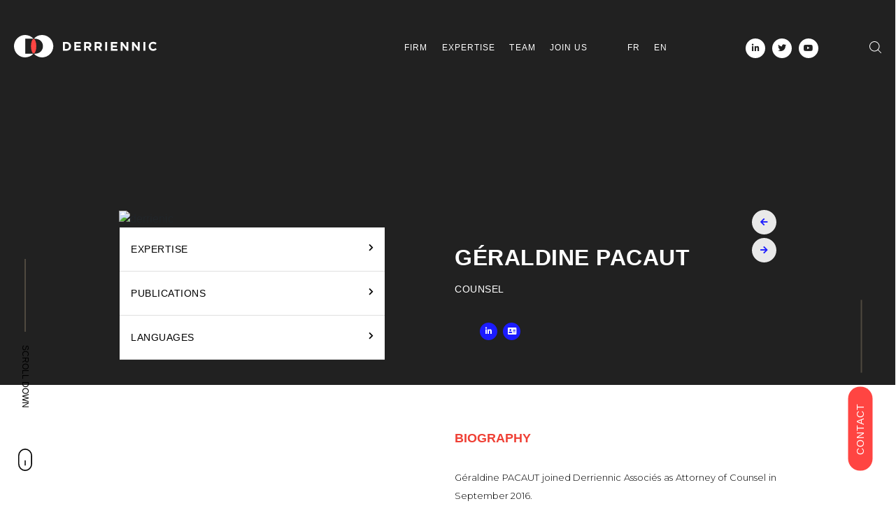

--- FILE ---
content_type: text/html; charset=UTF-8
request_url: https://derriennic.com/en/avocat/geraldine-pacaut/
body_size: 16767
content:
<!DOCTYPE html><html lang="en-US"><head><script data-no-optimize="1">var litespeed_docref=sessionStorage.getItem("litespeed_docref");litespeed_docref&&(Object.defineProperty(document,"referrer",{get:function(){return litespeed_docref}}),sessionStorage.removeItem("litespeed_docref"));</script> <meta charset="UTF-8"><meta name="viewport" content="width=device-width, initial-scale=1.0"><meta name="google-site-verification" content="R33okN7D3YwEbtW2cohl6ffzABCZboAJOjy2q8YCRKU" /><link rel="profile" href="https://gmpg.org/xfn/11"><meta name='robots' content='index, follow, max-image-preview:large, max-snippet:-1, max-video-preview:-1' /><link rel="alternate" hreflang="fr" href="https://derriennic.com/avocat/geraldine-pacaut/" /><link rel="alternate" hreflang="en" href="https://derriennic.com/en/avocat/geraldine-pacaut/" /><link rel="alternate" hreflang="x-default" href="https://derriennic.com/avocat/geraldine-pacaut/" /><title>Géraldine PACAUT - Derriennic associés</title><meta name="description" content="Géraldine PACAUT joined Derriennic Associés as Attorney of Counsel in September 2016.With nearly 20 years ; experience as an “in-house” lawyer, notably ..." /><link rel="canonical" href="https://derriennic.com/en/avocat/geraldine-pacaut/" /><meta property="og:locale" content="en_US" /><meta property="og:type" content="article" /><meta property="og:title" content="Géraldine PACAUT - Derriennic associés" /><meta property="og:description" content="Géraldine PACAUT joined Derriennic Associés as Attorney of Counsel in September 2016.With nearly 20 years ; experience as an “in-house” lawyer, notably ..." /><meta property="og:url" content="https://derriennic.com/en/avocat/geraldine-pacaut/" /><meta property="og:site_name" content="Derriennic associés" /><meta property="article:modified_time" content="2026-01-19T03:15:59+00:00" /><meta property="og:image" content="https://derriennic.xyz/2019/05/gp-1.png" /><meta property="og:image:width" content="380" /><meta property="og:image:height" content="380" /><meta property="og:image:type" content="image/png" /><meta name="twitter:card" content="summary_large_image" /><meta name="twitter:label1" content="Est. reading time" /><meta name="twitter:data1" content="1 minute" /> <script type="application/ld+json" class="yoast-schema-graph">{"@context":"https://schema.org","@graph":[{"@type":"WebPage","@id":"https://derriennic.com/en/avocat/geraldine-pacaut/","url":"https://derriennic.com/en/avocat/geraldine-pacaut/","name":"Géraldine PACAUT - Derriennic associés","isPartOf":{"@id":"https://derriennic.com/#website"},"primaryImageOfPage":{"@id":"https://derriennic.com/en/avocat/geraldine-pacaut/#primaryimage"},"image":{"@id":"https://derriennic.com/en/avocat/geraldine-pacaut/#primaryimage"},"thumbnailUrl":"https://derriennic.xyz/2019/05/gp-1.png","datePublished":"2020-02-25T15:59:17+00:00","dateModified":"2026-01-19T03:15:59+00:00","description":"Géraldine PACAUT joined Derriennic Associés as Attorney of Counsel in September 2016.With nearly 20 years ; experience as an “in-house” lawyer, notably ...","breadcrumb":{"@id":"https://derriennic.com/en/avocat/geraldine-pacaut/#breadcrumb"},"inLanguage":"en-US","potentialAction":[{"@type":"ReadAction","target":["https://derriennic.com/en/avocat/geraldine-pacaut/"]}]},{"@type":"ImageObject","inLanguage":"en-US","@id":"https://derriennic.com/en/avocat/geraldine-pacaut/#primaryimage","url":"https://derriennic.xyz/2019/05/gp-1.png","contentUrl":"https://derriennic.xyz/2019/05/gp-1.png","width":380,"height":380,"caption":"Géraldine PACAUT"},{"@type":"BreadcrumbList","@id":"https://derriennic.com/en/avocat/geraldine-pacaut/#breadcrumb","itemListElement":[{"@type":"ListItem","position":1,"name":"Home","item":"https://derriennic.com/en/"},{"@type":"ListItem","position":2,"name":"Géraldine PACAUT"}]},{"@type":"WebSite","@id":"https://derriennic.com/#website","url":"https://derriennic.com/","name":"Derriennic associés","description":"Un site utilisant WordPress","potentialAction":[{"@type":"SearchAction","target":{"@type":"EntryPoint","urlTemplate":"https://derriennic.com/?s={search_term_string}"},"query-input":{"@type":"PropertyValueSpecification","valueRequired":true,"valueName":"search_term_string"}}],"inLanguage":"en-US"}]}</script> <link rel="alternate" type="application/rss+xml" title="Derriennic associés &raquo; Feed" href="https://derriennic.com/en/feed/" /><link rel="alternate" type="application/rss+xml" title="Derriennic associés &raquo; Comments Feed" href="https://derriennic.com/en/comments/feed/" /><link rel="alternate" title="oEmbed (JSON)" type="application/json+oembed" href="https://derriennic.com/en/wp-json/oembed/1.0/embed?url=https%3A%2F%2Fderriennic.com%2Fen%2Favocat%2Fgeraldine-pacaut%2F" /><link rel="alternate" title="oEmbed (XML)" type="text/xml+oembed" href="https://derriennic.com/en/wp-json/oembed/1.0/embed?url=https%3A%2F%2Fderriennic.com%2Fen%2Favocat%2Fgeraldine-pacaut%2F&#038;format=xml" /><style id='wp-img-auto-sizes-contain-inline-css' type='text/css'>img:is([sizes=auto i],[sizes^="auto," i]){contain-intrinsic-size:3000px 1500px}
/*# sourceURL=wp-img-auto-sizes-contain-inline-css */</style><link data-optimized="2" rel="stylesheet" href="https://derriennic.com/wp-content/litespeed/css/5a37ccfa811632e362e37cc80e411179.css?ver=ab515" /><style id='global-styles-inline-css' type='text/css'>:root{--wp--preset--aspect-ratio--square: 1;--wp--preset--aspect-ratio--4-3: 4/3;--wp--preset--aspect-ratio--3-4: 3/4;--wp--preset--aspect-ratio--3-2: 3/2;--wp--preset--aspect-ratio--2-3: 2/3;--wp--preset--aspect-ratio--16-9: 16/9;--wp--preset--aspect-ratio--9-16: 9/16;--wp--preset--color--black: #000000;--wp--preset--color--cyan-bluish-gray: #abb8c3;--wp--preset--color--white: #ffffff;--wp--preset--color--pale-pink: #f78da7;--wp--preset--color--vivid-red: #cf2e2e;--wp--preset--color--luminous-vivid-orange: #ff6900;--wp--preset--color--luminous-vivid-amber: #fcb900;--wp--preset--color--light-green-cyan: #7bdcb5;--wp--preset--color--vivid-green-cyan: #00d084;--wp--preset--color--pale-cyan-blue: #8ed1fc;--wp--preset--color--vivid-cyan-blue: #0693e3;--wp--preset--color--vivid-purple: #9b51e0;--wp--preset--gradient--vivid-cyan-blue-to-vivid-purple: linear-gradient(135deg,rgb(6,147,227) 0%,rgb(155,81,224) 100%);--wp--preset--gradient--light-green-cyan-to-vivid-green-cyan: linear-gradient(135deg,rgb(122,220,180) 0%,rgb(0,208,130) 100%);--wp--preset--gradient--luminous-vivid-amber-to-luminous-vivid-orange: linear-gradient(135deg,rgb(252,185,0) 0%,rgb(255,105,0) 100%);--wp--preset--gradient--luminous-vivid-orange-to-vivid-red: linear-gradient(135deg,rgb(255,105,0) 0%,rgb(207,46,46) 100%);--wp--preset--gradient--very-light-gray-to-cyan-bluish-gray: linear-gradient(135deg,rgb(238,238,238) 0%,rgb(169,184,195) 100%);--wp--preset--gradient--cool-to-warm-spectrum: linear-gradient(135deg,rgb(74,234,220) 0%,rgb(151,120,209) 20%,rgb(207,42,186) 40%,rgb(238,44,130) 60%,rgb(251,105,98) 80%,rgb(254,248,76) 100%);--wp--preset--gradient--blush-light-purple: linear-gradient(135deg,rgb(255,206,236) 0%,rgb(152,150,240) 100%);--wp--preset--gradient--blush-bordeaux: linear-gradient(135deg,rgb(254,205,165) 0%,rgb(254,45,45) 50%,rgb(107,0,62) 100%);--wp--preset--gradient--luminous-dusk: linear-gradient(135deg,rgb(255,203,112) 0%,rgb(199,81,192) 50%,rgb(65,88,208) 100%);--wp--preset--gradient--pale-ocean: linear-gradient(135deg,rgb(255,245,203) 0%,rgb(182,227,212) 50%,rgb(51,167,181) 100%);--wp--preset--gradient--electric-grass: linear-gradient(135deg,rgb(202,248,128) 0%,rgb(113,206,126) 100%);--wp--preset--gradient--midnight: linear-gradient(135deg,rgb(2,3,129) 0%,rgb(40,116,252) 100%);--wp--preset--font-size--small: 13px;--wp--preset--font-size--medium: 20px;--wp--preset--font-size--large: 36px;--wp--preset--font-size--x-large: 42px;--wp--preset--spacing--20: 0.44rem;--wp--preset--spacing--30: 0.67rem;--wp--preset--spacing--40: 1rem;--wp--preset--spacing--50: 1.5rem;--wp--preset--spacing--60: 2.25rem;--wp--preset--spacing--70: 3.38rem;--wp--preset--spacing--80: 5.06rem;--wp--preset--shadow--natural: 6px 6px 9px rgba(0, 0, 0, 0.2);--wp--preset--shadow--deep: 12px 12px 50px rgba(0, 0, 0, 0.4);--wp--preset--shadow--sharp: 6px 6px 0px rgba(0, 0, 0, 0.2);--wp--preset--shadow--outlined: 6px 6px 0px -3px rgb(255, 255, 255), 6px 6px rgb(0, 0, 0);--wp--preset--shadow--crisp: 6px 6px 0px rgb(0, 0, 0);}:where(.is-layout-flex){gap: 0.5em;}:where(.is-layout-grid){gap: 0.5em;}body .is-layout-flex{display: flex;}.is-layout-flex{flex-wrap: wrap;align-items: center;}.is-layout-flex > :is(*, div){margin: 0;}body .is-layout-grid{display: grid;}.is-layout-grid > :is(*, div){margin: 0;}:where(.wp-block-columns.is-layout-flex){gap: 2em;}:where(.wp-block-columns.is-layout-grid){gap: 2em;}:where(.wp-block-post-template.is-layout-flex){gap: 1.25em;}:where(.wp-block-post-template.is-layout-grid){gap: 1.25em;}.has-black-color{color: var(--wp--preset--color--black) !important;}.has-cyan-bluish-gray-color{color: var(--wp--preset--color--cyan-bluish-gray) !important;}.has-white-color{color: var(--wp--preset--color--white) !important;}.has-pale-pink-color{color: var(--wp--preset--color--pale-pink) !important;}.has-vivid-red-color{color: var(--wp--preset--color--vivid-red) !important;}.has-luminous-vivid-orange-color{color: var(--wp--preset--color--luminous-vivid-orange) !important;}.has-luminous-vivid-amber-color{color: var(--wp--preset--color--luminous-vivid-amber) !important;}.has-light-green-cyan-color{color: var(--wp--preset--color--light-green-cyan) !important;}.has-vivid-green-cyan-color{color: var(--wp--preset--color--vivid-green-cyan) !important;}.has-pale-cyan-blue-color{color: var(--wp--preset--color--pale-cyan-blue) !important;}.has-vivid-cyan-blue-color{color: var(--wp--preset--color--vivid-cyan-blue) !important;}.has-vivid-purple-color{color: var(--wp--preset--color--vivid-purple) !important;}.has-black-background-color{background-color: var(--wp--preset--color--black) !important;}.has-cyan-bluish-gray-background-color{background-color: var(--wp--preset--color--cyan-bluish-gray) !important;}.has-white-background-color{background-color: var(--wp--preset--color--white) !important;}.has-pale-pink-background-color{background-color: var(--wp--preset--color--pale-pink) !important;}.has-vivid-red-background-color{background-color: var(--wp--preset--color--vivid-red) !important;}.has-luminous-vivid-orange-background-color{background-color: var(--wp--preset--color--luminous-vivid-orange) !important;}.has-luminous-vivid-amber-background-color{background-color: var(--wp--preset--color--luminous-vivid-amber) !important;}.has-light-green-cyan-background-color{background-color: var(--wp--preset--color--light-green-cyan) !important;}.has-vivid-green-cyan-background-color{background-color: var(--wp--preset--color--vivid-green-cyan) !important;}.has-pale-cyan-blue-background-color{background-color: var(--wp--preset--color--pale-cyan-blue) !important;}.has-vivid-cyan-blue-background-color{background-color: var(--wp--preset--color--vivid-cyan-blue) !important;}.has-vivid-purple-background-color{background-color: var(--wp--preset--color--vivid-purple) !important;}.has-black-border-color{border-color: var(--wp--preset--color--black) !important;}.has-cyan-bluish-gray-border-color{border-color: var(--wp--preset--color--cyan-bluish-gray) !important;}.has-white-border-color{border-color: var(--wp--preset--color--white) !important;}.has-pale-pink-border-color{border-color: var(--wp--preset--color--pale-pink) !important;}.has-vivid-red-border-color{border-color: var(--wp--preset--color--vivid-red) !important;}.has-luminous-vivid-orange-border-color{border-color: var(--wp--preset--color--luminous-vivid-orange) !important;}.has-luminous-vivid-amber-border-color{border-color: var(--wp--preset--color--luminous-vivid-amber) !important;}.has-light-green-cyan-border-color{border-color: var(--wp--preset--color--light-green-cyan) !important;}.has-vivid-green-cyan-border-color{border-color: var(--wp--preset--color--vivid-green-cyan) !important;}.has-pale-cyan-blue-border-color{border-color: var(--wp--preset--color--pale-cyan-blue) !important;}.has-vivid-cyan-blue-border-color{border-color: var(--wp--preset--color--vivid-cyan-blue) !important;}.has-vivid-purple-border-color{border-color: var(--wp--preset--color--vivid-purple) !important;}.has-vivid-cyan-blue-to-vivid-purple-gradient-background{background: var(--wp--preset--gradient--vivid-cyan-blue-to-vivid-purple) !important;}.has-light-green-cyan-to-vivid-green-cyan-gradient-background{background: var(--wp--preset--gradient--light-green-cyan-to-vivid-green-cyan) !important;}.has-luminous-vivid-amber-to-luminous-vivid-orange-gradient-background{background: var(--wp--preset--gradient--luminous-vivid-amber-to-luminous-vivid-orange) !important;}.has-luminous-vivid-orange-to-vivid-red-gradient-background{background: var(--wp--preset--gradient--luminous-vivid-orange-to-vivid-red) !important;}.has-very-light-gray-to-cyan-bluish-gray-gradient-background{background: var(--wp--preset--gradient--very-light-gray-to-cyan-bluish-gray) !important;}.has-cool-to-warm-spectrum-gradient-background{background: var(--wp--preset--gradient--cool-to-warm-spectrum) !important;}.has-blush-light-purple-gradient-background{background: var(--wp--preset--gradient--blush-light-purple) !important;}.has-blush-bordeaux-gradient-background{background: var(--wp--preset--gradient--blush-bordeaux) !important;}.has-luminous-dusk-gradient-background{background: var(--wp--preset--gradient--luminous-dusk) !important;}.has-pale-ocean-gradient-background{background: var(--wp--preset--gradient--pale-ocean) !important;}.has-electric-grass-gradient-background{background: var(--wp--preset--gradient--electric-grass) !important;}.has-midnight-gradient-background{background: var(--wp--preset--gradient--midnight) !important;}.has-small-font-size{font-size: var(--wp--preset--font-size--small) !important;}.has-medium-font-size{font-size: var(--wp--preset--font-size--medium) !important;}.has-large-font-size{font-size: var(--wp--preset--font-size--large) !important;}.has-x-large-font-size{font-size: var(--wp--preset--font-size--x-large) !important;}
/*# sourceURL=global-styles-inline-css */</style><style id='classic-theme-styles-inline-css' type='text/css'>/*! This file is auto-generated */
.wp-block-button__link{color:#fff;background-color:#32373c;border-radius:9999px;box-shadow:none;text-decoration:none;padding:calc(.667em + 2px) calc(1.333em + 2px);font-size:1.125em}.wp-block-file__button{background:#32373c;color:#fff;text-decoration:none}
/*# sourceURL=/wp-includes/css/classic-themes.min.css */</style><style id='moove_gdpr_frontend-inline-css' type='text/css'>#moove_gdpr_cookie_modal,#moove_gdpr_cookie_info_bar,.gdpr_cookie_settings_shortcode_content{font-family:&#039;Nunito&#039;,sans-serif}#moove_gdpr_save_popup_settings_button{background-color:#373737;color:#fff}#moove_gdpr_save_popup_settings_button:hover{background-color:#000}#moove_gdpr_cookie_info_bar .moove-gdpr-info-bar-container .moove-gdpr-info-bar-content a.mgbutton,#moove_gdpr_cookie_info_bar .moove-gdpr-info-bar-container .moove-gdpr-info-bar-content button.mgbutton{background-color:#ff4542}#moove_gdpr_cookie_modal .moove-gdpr-modal-content .moove-gdpr-modal-footer-content .moove-gdpr-button-holder a.mgbutton,#moove_gdpr_cookie_modal .moove-gdpr-modal-content .moove-gdpr-modal-footer-content .moove-gdpr-button-holder button.mgbutton,.gdpr_cookie_settings_shortcode_content .gdpr-shr-button.button-green{background-color:#ff4542;border-color:#ff4542}#moove_gdpr_cookie_modal .moove-gdpr-modal-content .moove-gdpr-modal-footer-content .moove-gdpr-button-holder a.mgbutton:hover,#moove_gdpr_cookie_modal .moove-gdpr-modal-content .moove-gdpr-modal-footer-content .moove-gdpr-button-holder button.mgbutton:hover,.gdpr_cookie_settings_shortcode_content .gdpr-shr-button.button-green:hover{background-color:#fff;color:#ff4542}#moove_gdpr_cookie_modal .moove-gdpr-modal-content .moove-gdpr-modal-close i,#moove_gdpr_cookie_modal .moove-gdpr-modal-content .moove-gdpr-modal-close span.gdpr-icon{background-color:#ff4542;border:1px solid #ff4542}#moove_gdpr_cookie_info_bar span.moove-gdpr-infobar-allow-all.focus-g,#moove_gdpr_cookie_info_bar span.moove-gdpr-infobar-allow-all:focus,#moove_gdpr_cookie_info_bar button.moove-gdpr-infobar-allow-all.focus-g,#moove_gdpr_cookie_info_bar button.moove-gdpr-infobar-allow-all:focus,#moove_gdpr_cookie_info_bar span.moove-gdpr-infobar-reject-btn.focus-g,#moove_gdpr_cookie_info_bar span.moove-gdpr-infobar-reject-btn:focus,#moove_gdpr_cookie_info_bar button.moove-gdpr-infobar-reject-btn.focus-g,#moove_gdpr_cookie_info_bar button.moove-gdpr-infobar-reject-btn:focus,#moove_gdpr_cookie_info_bar span.change-settings-button.focus-g,#moove_gdpr_cookie_info_bar span.change-settings-button:focus,#moove_gdpr_cookie_info_bar button.change-settings-button.focus-g,#moove_gdpr_cookie_info_bar button.change-settings-button:focus{-webkit-box-shadow:0 0 1px 3px #ff4542;-moz-box-shadow:0 0 1px 3px #ff4542;box-shadow:0 0 1px 3px #ff4542}#moove_gdpr_cookie_modal .moove-gdpr-modal-content .moove-gdpr-modal-close i:hover,#moove_gdpr_cookie_modal .moove-gdpr-modal-content .moove-gdpr-modal-close span.gdpr-icon:hover,#moove_gdpr_cookie_info_bar span[data-href]>u.change-settings-button{color:#ff4542}#moove_gdpr_cookie_modal .moove-gdpr-modal-content .moove-gdpr-modal-left-content #moove-gdpr-menu li.menu-item-selected a span.gdpr-icon,#moove_gdpr_cookie_modal .moove-gdpr-modal-content .moove-gdpr-modal-left-content #moove-gdpr-menu li.menu-item-selected button span.gdpr-icon{color:inherit}#moove_gdpr_cookie_modal .moove-gdpr-modal-content .moove-gdpr-modal-left-content #moove-gdpr-menu li a span.gdpr-icon,#moove_gdpr_cookie_modal .moove-gdpr-modal-content .moove-gdpr-modal-left-content #moove-gdpr-menu li button span.gdpr-icon{color:inherit}#moove_gdpr_cookie_modal .gdpr-acc-link{line-height:0;font-size:0;color:transparent;position:absolute}#moove_gdpr_cookie_modal .moove-gdpr-modal-content .moove-gdpr-modal-close:hover i,#moove_gdpr_cookie_modal .moove-gdpr-modal-content .moove-gdpr-modal-left-content #moove-gdpr-menu li a,#moove_gdpr_cookie_modal .moove-gdpr-modal-content .moove-gdpr-modal-left-content #moove-gdpr-menu li button,#moove_gdpr_cookie_modal .moove-gdpr-modal-content .moove-gdpr-modal-left-content #moove-gdpr-menu li button i,#moove_gdpr_cookie_modal .moove-gdpr-modal-content .moove-gdpr-modal-left-content #moove-gdpr-menu li a i,#moove_gdpr_cookie_modal .moove-gdpr-modal-content .moove-gdpr-tab-main .moove-gdpr-tab-main-content a:hover,#moove_gdpr_cookie_info_bar.moove-gdpr-dark-scheme .moove-gdpr-info-bar-container .moove-gdpr-info-bar-content a.mgbutton:hover,#moove_gdpr_cookie_info_bar.moove-gdpr-dark-scheme .moove-gdpr-info-bar-container .moove-gdpr-info-bar-content button.mgbutton:hover,#moove_gdpr_cookie_info_bar.moove-gdpr-dark-scheme .moove-gdpr-info-bar-container .moove-gdpr-info-bar-content a:hover,#moove_gdpr_cookie_info_bar.moove-gdpr-dark-scheme .moove-gdpr-info-bar-container .moove-gdpr-info-bar-content button:hover,#moove_gdpr_cookie_info_bar.moove-gdpr-dark-scheme .moove-gdpr-info-bar-container .moove-gdpr-info-bar-content span.change-settings-button:hover,#moove_gdpr_cookie_info_bar.moove-gdpr-dark-scheme .moove-gdpr-info-bar-container .moove-gdpr-info-bar-content button.change-settings-button:hover,#moove_gdpr_cookie_info_bar.moove-gdpr-dark-scheme .moove-gdpr-info-bar-container .moove-gdpr-info-bar-content u.change-settings-button:hover,#moove_gdpr_cookie_info_bar span[data-href]>u.change-settings-button,#moove_gdpr_cookie_info_bar.moove-gdpr-dark-scheme .moove-gdpr-info-bar-container .moove-gdpr-info-bar-content a.mgbutton.focus-g,#moove_gdpr_cookie_info_bar.moove-gdpr-dark-scheme .moove-gdpr-info-bar-container .moove-gdpr-info-bar-content button.mgbutton.focus-g,#moove_gdpr_cookie_info_bar.moove-gdpr-dark-scheme .moove-gdpr-info-bar-container .moove-gdpr-info-bar-content a.focus-g,#moove_gdpr_cookie_info_bar.moove-gdpr-dark-scheme .moove-gdpr-info-bar-container .moove-gdpr-info-bar-content button.focus-g,#moove_gdpr_cookie_info_bar.moove-gdpr-dark-scheme .moove-gdpr-info-bar-container .moove-gdpr-info-bar-content a.mgbutton:focus,#moove_gdpr_cookie_info_bar.moove-gdpr-dark-scheme .moove-gdpr-info-bar-container .moove-gdpr-info-bar-content button.mgbutton:focus,#moove_gdpr_cookie_info_bar.moove-gdpr-dark-scheme .moove-gdpr-info-bar-container .moove-gdpr-info-bar-content a:focus,#moove_gdpr_cookie_info_bar.moove-gdpr-dark-scheme .moove-gdpr-info-bar-container .moove-gdpr-info-bar-content button:focus,#moove_gdpr_cookie_info_bar.moove-gdpr-dark-scheme .moove-gdpr-info-bar-container .moove-gdpr-info-bar-content span.change-settings-button.focus-g,span.change-settings-button:focus,button.change-settings-button.focus-g,button.change-settings-button:focus,#moove_gdpr_cookie_info_bar.moove-gdpr-dark-scheme .moove-gdpr-info-bar-container .moove-gdpr-info-bar-content u.change-settings-button.focus-g,#moove_gdpr_cookie_info_bar.moove-gdpr-dark-scheme .moove-gdpr-info-bar-container .moove-gdpr-info-bar-content u.change-settings-button:focus{color:#ff4542}#moove_gdpr_cookie_modal .moove-gdpr-branding.focus-g span,#moove_gdpr_cookie_modal .moove-gdpr-modal-content .moove-gdpr-tab-main a.focus-g,#moove_gdpr_cookie_modal .moove-gdpr-modal-content .moove-gdpr-tab-main .gdpr-cd-details-toggle.focus-g{color:#ff4542}#moove_gdpr_cookie_modal.gdpr_lightbox-hide{display:none}
/*# sourceURL=moove_gdpr_frontend-inline-css */</style> <script type="litespeed/javascript" data-src="https://derriennic.com/wp-includes/js/jquery/jquery.min.js" id="jquery-core-js"></script> <link rel="https://api.w.org/" href="https://derriennic.com/en/wp-json/" /><link rel="alternate" title="JSON" type="application/json" href="https://derriennic.com/en/wp-json/wp/v2/avocat/6341" /><link rel="EditURI" type="application/rsd+xml" title="RSD" href="https://derriennic.com/xmlrpc.php?rsd" /><meta name="generator" content="WordPress 6.9" /><link rel='shortlink' href='https://derriennic.com/en/?p=6341' /><meta name="generator" content="WPML ver:4.8.6 stt:1,4;" /><meta name="generator" content="Elementor 3.32.2; features: additional_custom_breakpoints; settings: css_print_method-external, google_font-enabled, font_display-swap"><style>.e-con.e-parent:nth-of-type(n+4):not(.e-lazyloaded):not(.e-no-lazyload),
				.e-con.e-parent:nth-of-type(n+4):not(.e-lazyloaded):not(.e-no-lazyload) * {
					background-image: none !important;
				}
				@media screen and (max-height: 1024px) {
					.e-con.e-parent:nth-of-type(n+3):not(.e-lazyloaded):not(.e-no-lazyload),
					.e-con.e-parent:nth-of-type(n+3):not(.e-lazyloaded):not(.e-no-lazyload) * {
						background-image: none !important;
					}
				}
				@media screen and (max-height: 640px) {
					.e-con.e-parent:nth-of-type(n+2):not(.e-lazyloaded):not(.e-no-lazyload),
					.e-con.e-parent:nth-of-type(n+2):not(.e-lazyloaded):not(.e-no-lazyload) * {
						background-image: none !important;
					}
				}</style><link rel="icon" href="https://derriennic.xyz/2019/05/cropped-logo_header-1-32x32.png" sizes="32x32" /><link rel="icon" href="https://derriennic.xyz/2019/05/cropped-logo_header-1-192x192.png" sizes="192x192" /><link rel="apple-touch-icon" href="https://derriennic.xyz/2019/05/cropped-logo_header-1-180x180.png" /><meta name="msapplication-TileImage" content="https://derriennic.xyz/2019/05/cropped-logo_header-1-270x270.png" /><style type="text/css" id="c4wp-checkout-css">.woocommerce-checkout .c4wp_captcha_field {
						margin-bottom: 10px;
						margin-top: 15px;
						position: relative;
						display: inline-block;
					}</style><style type="text/css" id="c4wp-v3-lp-form-css">.login #login, .login #lostpasswordform {
					min-width: 350px !important;
				}
				.wpforms-field-c4wp iframe {
					width: 100% !important;
				}</style> <script   type="litespeed/javascript">var _paq=window._paq=window._paq||[];_paq.push(['trackPageView']);_paq.push(['enableLinkTracking']);(function(){var u="//derriennic.com/matomo-analytics/matomo/";_paq.push(['setTrackerUrl',u+'matomo.php']);_paq.push(['setSiteId','1']);var d=document,g=d.createElement('script'),s=d.getElementsByTagName('script')[0];g.async=!0;g.src=u+'matomo.js';s.parentNode.insertBefore(g,s)})()</script> </head><body class="wp-singular avocat-template-default single single-avocat postid-6341 wp-theme-derriennic no-sidebar elementor-default elementor-kit-14217"><header><div class="inner_header"><div class="logo">
<a href="https://derriennic.com/en/">
<svg id="Layer_1" data-name="Layer 1" xmlns="http://www.w3.org/2000/svg" viewBox="0 0 293.66254 45.95369">
<defs><style>.cls-11 {
                  fill: #ef4035;
                }</style></defs><title>Derriennic</title>
<g>
<path class='cls12' d="M260.8618,86.67332h16.95207a22.9764,22.9764,0,1,0-.13872,30.68529H260.8618Z" transform="translate(-237.67357 -78.96136)" />
<path class='cls12' d="M295.58763,78.96136a22.91165,22.91165,0,0,0-17.16343,7.712H280.972c9.64424,0,16.30812,6.61927,16.30812,15.29981,0,8.67876-6.66388,15.38548-16.30812,15.38548h-2.409a22.97408,22.97408,0,1,0,17.02471-38.39725Z" transform="translate(-237.67357 -78.96136)" />
<ellipse class="cls-11" cx="40.44545" cy="22.97684" rx="5.50822" ry="14.91721" />
</g>
<g>
<path class='cls12' d="M345.56662,111.23591h-7.00216V93.28144h7.00216c5.64279,0,9.54161,3.873,9.54161,8.92591v.05108C355.10823,107.31179,351.20941,111.23591,345.56662,111.23591Zm5.41193-8.97748a5.15655,5.15655,0,0,0-5.41193-5.41193h-3.05225v10.82435h3.05225a5.11621,5.11621,0,0,0,5.41193-5.36085Z" transform="translate(-237.67357 -78.96136)" />
<path class='cls12' d="M361.70245,111.23591V93.28144H375.2453v3.514h-9.61848v3.64217H374.091v3.514h-8.46418v3.77037h9.74668v3.514Z" transform="translate(-237.67357 -78.96136)" />
<path class='cls12' d="M392.86845,111.23591l-3.84749-5.74545h-3.10358v5.74545h-3.9499V93.28144h8.20778c4.23209,0,6.7713,2.23148,6.7713,5.92474v.05157a5.57512,5.57512,0,0,1-3.84725,5.56567l4.38584,6.41249Zm.07688-11.82442c0-1.69264-1.17984-2.565-3.10359-2.565h-3.92436V102.002h4.00123c1.92375,0,3.02672-1.02561,3.02672-2.539Z" transform="translate(-237.67357 -78.96136)" />
<path class='cls12' d="M414.4926,111.23591l-3.84749-5.74545h-3.10359v5.74545h-3.9499V93.28144h8.20778c4.2321,0,6.7713,2.23148,6.7713,5.92474v.05157a5.57512,5.57512,0,0,1-3.84724,5.56567l4.38583,6.41249Zm.07687-11.82442c0-1.69264-1.17984-2.565-3.10358-2.565h-3.92437V102.002h4.00124c1.92374,0,3.02671-1.02561,3.02671-2.539Z" transform="translate(-237.67357 -78.96136)" />
<path class='cls12' d="M425.39554,111.23591V93.28144h3.9499v17.95447Z" transform="translate(-237.67357 -78.96136)" />
<path class='cls12' d="M436.91321,111.23591V93.28144h13.54284v3.514h-9.61848v3.64217h8.46418v3.514h-8.46418v3.77037h9.74668v3.514Z" transform="translate(-237.67357 -78.96136)" />
<path class='cls12' d="M469.77185,111.23591l-8.695-11.41378v11.41378h-3.89857V93.28144h3.64217l8.4131,11.05472V93.28144h3.89858v17.95447Z" transform="translate(-237.67357 -78.96136)" />
<path class='cls12' d="M493.11516,111.23591l-8.695-11.41378v11.41378h-3.89906V93.28144h3.64217l8.4131,11.05472V93.28144h3.89858v17.95447Z" transform="translate(-237.67357 -78.96136)" />
<path class='cls12' d="M504.04413,111.23591V93.28144h3.95015v17.95447Z" transform="translate(-237.67357 -78.96136)" />
<path class='cls12' d="M523.97465,111.54388a9.06272,9.06272,0,0,1-9.20784-9.23388v-.05157a9.12508,9.12508,0,0,1,9.36159-9.285,9.26391,9.26391,0,0,1,7.07952,2.77031L528.694,98.64229a6.62423,6.62423,0,0,0-4.59116-2.02665,5.31965,5.31965,0,0,0-5.20661,5.59171v.05108c0,3.07829,2.12882,5.64328,5.20661,5.64328a6.47987,6.47987,0,0,0,4.71936-2.10327l2.51391,2.539A9.17762,9.17762,0,0,1,523.97465,111.54388Z" transform="translate(-237.67357 -78.96136)" />
</g>
</svg></a></div><div class="right_header"><div class="main_menu"><nav><div class="menu-mainmenu-container"><ul id="menu-mainmenu" class="menu"><li id="menu-item-6144" class="menu-item menu-item-type-post_type menu-item-object-page menu-item-6144"><a href="https://derriennic.com/en/firm/">Firm</a></li><li id="menu-item-6148" class="menu-item menu-item-type-post_type menu-item-object-page menu-item-6148"><a href="https://derriennic.com/en/expertises/">Expertise</a></li><li id="menu-item-6147" class="menu-item menu-item-type-post_type menu-item-object-page menu-item-6147"><a href="https://derriennic.com/en/team/">Team</a></li><li id="menu-item-6210" class="menu-item menu-item-type-post_type menu-item-object-page menu-item-6210"><a href="https://derriennic.com/en/join-us/">Join Us</a></li><li id="menu-item-6153" class="menu-item menu-item-type-post_type menu-item-object-page menu-item-6153"><a href="https://derriennic.com/en/contact/">Contact</a></li><li id="menu-item-6152" class="menu-item menu-item-type-post_type menu-item-object-page menu-item-6152"><a href="https://derriennic.com/en/legal-notice/">Legal notice</a></li></ul></div></nav><div class="langue-mobile"><ul><li class=""><a href="https://derriennic.com/avocat/geraldine-pacaut/">Fr</a></li><li class=""><a href="https://derriennic.com/en/avocat/geraldine-pacaut/">En</a></li></ul></div></div><div class="second_part"><div class="langue"><ul><li class=""><a href="https://derriennic.com/avocat/geraldine-pacaut/">Fr</a></li><li class=""><a href="https://derriennic.com/en/avocat/geraldine-pacaut/">En</a></li></ul></div><div class="social_media"><ul><li><a target="_blank" href="https://www.linkedin.com/in/derriennic-associ%C3%A9s-4ba556106/"><i class="fab fa-linkedin-in"></i></a></li><li><a target="_blank" href="https://twitter.com/DerriennicParis"><i class="fab fa-twitter"></i></a></li><li><a target="_blank" href="https://www.youtube.com/channel/UC5vdtR9KFxGgUN1t6KEh0MQ"><i class="fab fa-youtube"></i></a></li></ul></div><div class="search"><div class="img_search">
<svg version="1.1" id="Capa_1" xmlns="http://www.w3.org/2000/svg" xmlns:xlink="http://www.w3.org/1999/xlink" x="0px" y="0px" viewBox="0 0 451 451" style="enable-background:new 0 0 451 451; width:17px;" xml:space="preserve">
<g>
<path d="M447.05,428l-109.6-109.6c29.4-33.8,47.2-77.9,47.2-126.1C384.65,86.2,298.35,0,192.35,0C86.25,0,0.05,86.3,0.05,192.3
s86.3,192.3,192.3,192.3c48.2,0,92.3-17.8,126.1-47.2L428.05,447c2.6,2.6,6.1,4,9.5,4s6.9-1.3,9.5-4
C452.25,441.8,452.25,433.2,447.05,428z M26.95,192.3c0-91.2,74.2-165.3,165.3-165.3c91.2,0,165.3,74.2,165.3,165.3
s-74.1,165.4-165.3,165.4C101.15,357.7,26.95,283.5,26.95,192.3z" />
</g>
<g>
</g>
<g>
</g>
<g>
</g>
<g>
</g>
<g>
</g>
<g>
</g>
<g>
</g>
<g>
</g>
<g>
</g>
<g>
</g>
<g>
</g>
<g>
</g>
<g>
</g>
<g>
</g>
<g>
</g>
</svg></div><div class="wrapper-form"><form action="https://derriennic.com/en/">
<input type="text" name="s"></form></div></div></div><div id="nav-icon4" class="ham_menu">
<span></span>
<span></span>
<span></span></div></div></div></header><div class="general_contact">
<a href="https://derriennic.com/en/contact/">CONTACT</a></div><div class="scroll_down"><p>Scroll down</p>
<svg width="20px" height="100%" viewBox="0 0 247 390" version="1.1" xmlns="http://www.w3.org/2000/svg" xmlns:xlink="http://www.w3.org/1999/xlink" style="fill-rule:evenodd;clip-rule:evenodd;stroke-linecap:round;stroke-linejoin:round;stroke-miterlimit:1.5;">
<path id="wheel" d="M123.359,79.775l0,72.843" style="fill:none;stroke:#000;stroke-width:20px;" />
<path id="mouse" d="M236.717,123.359c0,-62.565 -50.794,-113.359 -113.358,-113.359c-62.565,0 -113.359,50.794 -113.359,113.359l0,143.237c0,62.565 50.794,113.359 113.359,113.359c62.564,0 113.358,-50.794 113.358,-113.359l0,-143.237Z" style="fill:none;stroke:#000;stroke-width:20px;" />
</svg></div><div class="wrapper_details_avocat"><div class="inner"><div class="info_mobile"><h1>Géraldine PACAUT</h1>
<span>Counsel </span><ul class="social_media"><li><a target="_blank" href="https://www.linkedin.com/in/g%C3%A9raldine-pacaut-62b3434/"><i class="fab fa-linkedin-in"></i></a></li><li><a target="_blank" href="https://derriennic.eliott-markus.digital/wp-content/uploads/2019/05/Géraldine-Pacaut.vcf"><i class="fas fa-address-card"></i></a></li></ul></div><div class="img">
<img data-lazyloaded="1" src="[data-uri]" width="380" height="380" data-src="https://derriennic.xyz/2019/05/gp-1.png" alt="derrienic"><div id="accordion"><div class="card"><div class="card-header" id="heading-1"><h5 class="mb-0">
<a role="button" data-toggle="collapse" href="#collapse-1" aria-expanded="false" aria-controls="collapse-1"><i class="fas fa-chevron-right"></i>
Expertise                </a></h5></div><div id="collapse-1" class="collapse " data-parent="#accordion" aria-labelledby="heading-1"><div class="card-body"><p><a href="/en/expertise/it-law/" target="_blank" rel="noopener">IT Law</a></p><p><a href="/en/expertise/intellectual-proprety-law/" target="_blank" rel="noopener">Intellectual property law</a></p><p><a href="/en/expertise/digital-law/" target="_blank" rel="noopener">Digital Law</a></p><p><a href="/en/expertise/business-law-competition-distribution/" target="_blank" rel="noopener">Business law, competition &amp; distribution</a></p></div></div></div><div class="card"><div class="card-header" id="heading-publications"><h5 class="mb-0">
<a class="collapsed" role="button" data-toggle="collapse" href="#collapse-publications" aria-expanded="false" aria-controls="collapse-publications"><i class="fas fa-chevron-right"></i>
Publications                </a></h5></div><div id="collapse-publications" class="collapse" data-parent="#accordion" aria-labelledby="heading-publications"><div class="card-body"><p>Géraldine Pacaut participe à la <em>Journée Propriété Intellectuelle Numérique et Data organisée par Legi Team </em><br />
November 20 &amp; December 2, 2025 : Derriennic Morning Session – <em>How to Exit a Failing IT Project ? Lessons from Case Law</em></p></div></div></div><div class="card"><div class="card-header" id="heading-3"><h5 class="mb-0">
<a class="collapsed" role="button" data-toggle="collapse" href="#collapse-3" aria-expanded="false" aria-controls="collapse-3"><i class="fas fa-chevron-right"></i>
Languages                </a></h5></div><div id="collapse-3" class="collapse" data-parent="#accordion" aria-labelledby="heading-3"><div class="card-body"><p>French</p><p>English</p></div></div></div></div></div><div class="bio"><div class="nav_profil"><a class="next arrow" href="https://derriennic.com/en/avocat/victor-chauve/"><i class="fas fa-arrow-right"></i></a><a class="prev arrow" href="https://derriennic.com/en/avocat/laurent-cailloux-meurice/"><i class="fas fa-arrow-left"></i></a></div><div class="info_desktop"><h1>Géraldine PACAUT</h1>
<span>Counsel </span><ul class="social_media"><li><a target="_blank" href="https://www.linkedin.com/in/g%C3%A9raldine-pacaut-62b3434/"><i class="fab fa-linkedin-in"></i></a></li><li><a target="_blank" href="https://derriennic.eliott-markus.digital/wp-content/uploads/2019/05/Géraldine-Pacaut.vcf"><i class="fas fa-address-card"></i></a></li></ul></div><div class="text"><h2>Biography</h2><div style="text-align: justify"><p>Géraldine PACAUT joined Derriennic Associés as Attorney of Counsel in September 2016.</p><p>With nearly 20 years&#8217; experience as an “in-house” lawyer, notably with an international listed Software Group as Chief Legal Officer, member of the Executive Commitee, Géraldine has an in-depth knowledge of the day-to-day business as well as governance issues of Tech companies.</p><p>As such, she offers to contribute its legal expertise and practical mind at the service of operational and legal managers in this sector.</p><p>Géraldine is particularly specialized in IT contract law, intellectual and industrial property, protection of personal data and development of compliance with rules and best practices. Géraldine works in both advisory and litigation, supporting players in the IT sector, both on the provider side and on client side, in both French and English, from start-ups to international groups.</p><p>She holds a Master degree in Law of New Technologies and Intellectual Property (University of Montpellier) where she is currently a lecturer.</p></div></div></div></div></div><footer><div class="inner"><div class="side side1"><div class="logo">
<a href="https://derriennic.com/en/">
<svg id="Layer_1" data-name="Layer 1" xmlns="http://www.w3.org/2000/svg" viewBox="0 0 192.77165 91.58252">
<defs><style>.cls-1 {
        fill: #fff;
      }

      .cls-2 {
        fill: #ef4035;
      }</style></defs><title>Derriennic</title>
<g>
<g>
<path class="cls-1" d="M260.8618,86.67332h16.95207a22.9764,22.9764,0,1,0-.13872,30.68529H260.8618Z" transform="translate(-181.73319 -78.96136)"/>
<path class="cls-1" d="M295.58763,78.96136a22.91165,22.91165,0,0,0-17.16343,7.712H280.972c9.64424,0,16.30812,6.61927,16.30812,15.29981,0,8.67876-6.66388,15.38548-16.30812,15.38548h-2.409a22.97408,22.97408,0,1,0,17.02471-38.39725Z" transform="translate(-181.73319 -78.96136)"/>
<ellipse class="cls-2" cx="96.38583" cy="22.97684" rx="5.50822" ry="14.91721"/>
</g>
<g>
<path class="cls-1" d="M188.73535,170.23591h-7.00216V152.28144h7.00216c5.64279,0,9.54161,3.873,9.54161,8.92591v.05108C198.277,166.31179,194.37814,170.23591,188.73535,170.23591Zm5.41193-8.97748a5.15655,5.15655,0,0,0-5.41193-5.41193h-3.05226v10.82435h3.05226a5.11621,5.11621,0,0,0,5.41193-5.36085Z" transform="translate(-181.73319 -78.96136)"/>
<path class="cls-1" d="M204.87118,170.23591V152.28144H218.414v3.514h-9.61849v3.64217h8.46419v3.514h-8.46419v3.77037h9.74669v3.514Z" transform="translate(-181.73319 -78.96136)"/>
<path class="cls-1" d="M236.03718,170.23591l-3.84749-5.74545h-3.10358v5.74545H225.1362V152.28144H233.344c4.23209,0,6.7713,2.23148,6.7713,5.92474v.05157a5.57512,5.57512,0,0,1-3.84725,5.56567l4.38584,6.41249Zm.07687-11.82442c0-1.69264-1.17983-2.565-3.10358-2.565h-3.92436V161.002h4.00123c1.92375,0,3.02671-1.02561,3.02671-2.539Z" transform="translate(-181.73319 -78.96136)"/>
<path class="cls-1" d="M257.66133,170.23591l-3.84749-5.74545h-3.10359v5.74545h-3.9499V152.28144h8.20778c4.23209,0,6.7713,2.23148,6.7713,5.92474v.05157a5.57512,5.57512,0,0,1-3.84724,5.56567l4.38583,6.41249Zm.07687-11.82442c0-1.69264-1.17984-2.565-3.10359-2.565h-3.92436V161.002h4.00124c1.92374,0,3.02671-1.02561,3.02671-2.539Z" transform="translate(-181.73319 -78.96136)"/>
<path class="cls-1" d="M268.56427,170.23591V152.28144h3.9499v17.95447Z" transform="translate(-181.73319 -78.96136)"/>
<path class="cls-1" d="M280.08194,170.23591V152.28144h13.54284v3.514H284.0063v3.64217h8.46418v3.514H284.0063v3.77037H293.753v3.514Z" transform="translate(-181.73319 -78.96136)"/>
<path class="cls-1" d="M312.94058,170.23591l-8.69505-11.41378v11.41378H300.347V152.28144h3.64217l8.4131,11.05472V152.28144h3.89858v17.95447Z" transform="translate(-181.73319 -78.96136)"/>
<path class="cls-1" d="M336.28388,170.23591l-8.695-11.41378v11.41378h-3.89906V152.28144H327.332l8.4131,11.05472V152.28144h3.89857v17.95447Z" transform="translate(-181.73319 -78.96136)"/>
<path class="cls-1" d="M347.21286,170.23591V152.28144H351.163v17.95447Z" transform="translate(-181.73319 -78.96136)"/>
<path class="cls-1" d="M367.14338,170.54388a9.06272,9.06272,0,0,1-9.20784-9.23388v-.05157a9.12508,9.12508,0,0,1,9.36158-9.285,9.26388,9.26388,0,0,1,7.07952,2.77031l-2.51391,2.89851a6.62419,6.62419,0,0,0-4.59115-2.02665,5.31965,5.31965,0,0,0-5.20661,5.59171v.05108c0,3.07829,2.12882,5.64328,5.20661,5.64328a6.47985,6.47985,0,0,0,4.71935-2.10327l2.51391,2.539A9.17758,9.17758,0,0,1,367.14338,170.54388Z" transform="translate(-181.73319 -78.96136)"/>
</g>
</g>
</svg></a></div><div class="text"><p>A benchmark firm for more than 30 years, Derriennic Associés combines rigour, implication and creativity at its clients' service.</p></div></div><div class="side side2">
<span>Contact</span>
<address>
5, Avenue de l'Opéra <br>75001 Paris				</address><div class="infos">
<span>Tél : </span><a href="tel:01 47 03 14 94">01 47 03 14 94</a>
<span>Fax : </span><a href="fax:01 47 03 31 41">01 47 03 31 41</a></div></div><div class="side side3">
<span>Help desk</span><ul><li><a href="https://derriennic.com/en/contact/">Contact</a></li><li><a href="https://derriennic.com/en/legal-notice/">Legal notice</a></li><li><a href="https://derriennic.com/en/data-protection/">Data Protection Policy</a></li><li><a href="">Sitemap</a></li></ul></div><div class="side side4">
<span>Social networks</span><ul><li><a target="_blank" href="https://twitter.com/DerriennicParis">Twitter</a></li><li><a target="_blank" href="https://www.linkedin.com/in/derriennic-associ%C3%A9s-4ba556106/">Linkedin</a></li><li><a target="_blank" href="https://www.youtube.com/channel/UC5vdtR9KFxGgUN1t6KEh0MQ">Youtube </a></li></ul></div><div class="copyright"><p>©DERRIENNIC 2026. All rights reserved.</p></div><div class="eliott">
<a href="https://www.eliott-markus.com/" target='_blank'>Agence de communication - Eliott & Markus</a></div></div></footer> <script type="speculationrules">{"prefetch":[{"source":"document","where":{"and":[{"href_matches":"/en/*"},{"not":{"href_matches":["/wp-*.php","/wp-admin/*","/wp-content/uploads/*","/wp-content/*","/wp-content/plugins/*","/wp-content/themes/derriennic/*","/en/*\\?(.+)"]}},{"not":{"selector_matches":"a[rel~=\"nofollow\"]"}},{"not":{"selector_matches":".no-prefetch, .no-prefetch a"}}]},"eagerness":"conservative"}]}</script> <aside id="moove_gdpr_cookie_info_bar" class="moove-gdpr-info-bar-hidden moove-gdpr-align-center moove-gdpr-dark-scheme gdpr_infobar_postion_bottom" aria-label="GDPR Cookie Banner" style="display: none;"><div class="moove-gdpr-info-bar-container"><div class="moove-gdpr-info-bar-content"><div class="moove-gdpr-cookie-notice"><p>We use a cookie that is necessary to the website performance, as well as web analytics cookies. <button  aria-haspopup="true" data-href="#moove_gdpr_cookie_modal" class="change-settings-button">More information and settings</button>.</p>
<button class="moove-gdpr-infobar-close-btn gdpr-content-close-btn" aria-label="Close GDPR Cookie Banner">
<span class="gdpr-sr-only">Close GDPR Cookie Banner</span>
<i class="moovegdpr-arrow-close"></i>
</button></div><div class="moove-gdpr-button-holder">
<button class="moove-gdpr-infobar-close-btn gdpr-fbo-3" aria-label="Close GDPR Cookie Banner" >
<span class="gdpr-sr-only">Close GDPR Cookie Banner</span>
<i class="moovegdpr-arrow-close"></i>
</button></div></div></div></aside>
 <script type="litespeed/javascript">const lazyloadRunObserver=()=>{const lazyloadBackgrounds=document.querySelectorAll(`.e-con.e-parent:not(.e-lazyloaded)`);const lazyloadBackgroundObserver=new IntersectionObserver((entries)=>{entries.forEach((entry)=>{if(entry.isIntersecting){let lazyloadBackground=entry.target;if(lazyloadBackground){lazyloadBackground.classList.add('e-lazyloaded')}
lazyloadBackgroundObserver.unobserve(entry.target)}})},{rootMargin:'200px 0px 200px 0px'});lazyloadBackgrounds.forEach((lazyloadBackground)=>{lazyloadBackgroundObserver.observe(lazyloadBackground)})};const events=['DOMContentLiteSpeedLoaded','elementor/lazyload/observe',];events.forEach((event)=>{document.addEventListener(event,lazyloadRunObserver)})</script> <script id="wp-i18n-js-after" type="litespeed/javascript">wp.i18n.setLocaleData({'text direction\u0004ltr':['ltr']})</script> <script id="contact-form-7-js-before" type="litespeed/javascript">var wpcf7={"api":{"root":"https:\/\/derriennic.com\/en\/wp-json\/","namespace":"contact-form-7\/v1"},"cached":1}</script> <script id="moove_gdpr_frontend-js-extra" type="litespeed/javascript">var moove_frontend_gdpr_scripts={"ajaxurl":"https://derriennic.com/wp-admin/admin-ajax.php","post_id":"6341","plugin_dir":"https://derriennic.com/wp-content/plugins/gdpr-cookie-compliance","show_icons":"all","is_page":"","ajax_cookie_removal":"false","strict_init":"2","enabled_default":{"strict":3,"third_party":1,"advanced":0,"performance":0,"preference":0},"geo_location":"false","force_reload":"false","is_single":"1","hide_save_btn":"false","current_user":"0","cookie_expiration":"180","script_delay":"2000","close_btn_action":"1","close_btn_rdr":"","scripts_defined":"{\"cache\":true,\"header\":\"\",\"body\":\"\",\"footer\":\"\",\"thirdparty\":{\"header\":\"\u003C!-- Global site tag (gtag.js) - Google Analytics --\u003E\\r\\n\u003Cscript data-gdpr async src=\\\"https:\\/\\/www.googletagmanager.com\\/gtag\\/js?id=UA-162039697-1\\\"\u003E\u003C\\/script\u003E\\r\\n\u003Cscript data-gdpr\u003E\\r\\n  window.dataLayer = window.dataLayer || [];\\r\\n  function gtag(){dataLayer.push(arguments);}\\r\\n  gtag('js', new Date());\\r\\n\\r\\n  gtag('config', 'UA-162039697-1');\\r\\n\u003C\\/script\u003E\",\"body\":\"\",\"footer\":\"\"},\"strict\":{\"header\":\"\",\"body\":\"\",\"footer\":\"\"},\"advanced\":{\"header\":\"\",\"body\":\"\",\"footer\":\"\"}}","gdpr_scor":"true","wp_lang":"_en","wp_consent_api":"false","gdpr_nonce":"bd861ec7b0"}</script> <script id="moove_gdpr_frontend-js-after" type="litespeed/javascript">var gdpr_consent__strict="true"
var gdpr_consent__thirdparty="true"
var gdpr_consent__advanced="false"
var gdpr_consent__performance="false"
var gdpr_consent__preference="false"
var gdpr_consent__cookies="strict|thirdparty"</script> 
<button data-href="#moove_gdpr_cookie_modal" aria-haspopup="true"  id="moove_gdpr_save_popup_settings_button" style='display: none;' class="" aria-label="Change cookie settings">
<span class="moove_gdpr_icon">
<svg viewBox="0 0 512 512" xmlns="http://www.w3.org/2000/svg" style="max-width: 30px; max-height: 30px;">
<g data-name="1">
<path d="M293.9,450H233.53a15,15,0,0,1-14.92-13.42l-4.47-42.09a152.77,152.77,0,0,1-18.25-7.56L163,413.53a15,15,0,0,1-20-1.06l-42.69-42.69a15,15,0,0,1-1.06-20l26.61-32.93a152.15,152.15,0,0,1-7.57-18.25L76.13,294.1a15,15,0,0,1-13.42-14.91V218.81A15,15,0,0,1,76.13,203.9l42.09-4.47a152.15,152.15,0,0,1,7.57-18.25L99.18,148.25a15,15,0,0,1,1.06-20l42.69-42.69a15,15,0,0,1,20-1.06l32.93,26.6a152.77,152.77,0,0,1,18.25-7.56l4.47-42.09A15,15,0,0,1,233.53,48H293.9a15,15,0,0,1,14.92,13.42l4.46,42.09a152.91,152.91,0,0,1,18.26,7.56l32.92-26.6a15,15,0,0,1,20,1.06l42.69,42.69a15,15,0,0,1,1.06,20l-26.61,32.93a153.8,153.8,0,0,1,7.57,18.25l42.09,4.47a15,15,0,0,1,13.41,14.91v60.38A15,15,0,0,1,451.3,294.1l-42.09,4.47a153.8,153.8,0,0,1-7.57,18.25l26.61,32.93a15,15,0,0,1-1.06,20L384.5,412.47a15,15,0,0,1-20,1.06l-32.92-26.6a152.91,152.91,0,0,1-18.26,7.56l-4.46,42.09A15,15,0,0,1,293.9,450ZM247,420h33.39l4.09-38.56a15,15,0,0,1,11.06-12.91A123,123,0,0,0,325.7,356a15,15,0,0,1,17,1.31l30.16,24.37,23.61-23.61L372.06,328a15,15,0,0,1-1.31-17,122.63,122.63,0,0,0,12.49-30.14,15,15,0,0,1,12.92-11.06l38.55-4.1V232.31l-38.55-4.1a15,15,0,0,1-12.92-11.06A122.63,122.63,0,0,0,370.75,187a15,15,0,0,1,1.31-17l24.37-30.16-23.61-23.61-30.16,24.37a15,15,0,0,1-17,1.31,123,123,0,0,0-30.14-12.49,15,15,0,0,1-11.06-12.91L280.41,78H247l-4.09,38.56a15,15,0,0,1-11.07,12.91A122.79,122.79,0,0,0,201.73,142a15,15,0,0,1-17-1.31L154.6,116.28,131,139.89l24.38,30.16a15,15,0,0,1,1.3,17,123.41,123.41,0,0,0-12.49,30.14,15,15,0,0,1-12.91,11.06l-38.56,4.1v33.38l38.56,4.1a15,15,0,0,1,12.91,11.06A123.41,123.41,0,0,0,156.67,311a15,15,0,0,1-1.3,17L131,358.11l23.61,23.61,30.17-24.37a15,15,0,0,1,17-1.31,122.79,122.79,0,0,0,30.13,12.49,15,15,0,0,1,11.07,12.91ZM449.71,279.19h0Z" fill="currentColor"/>
<path d="M263.71,340.36A91.36,91.36,0,1,1,355.08,249,91.46,91.46,0,0,1,263.71,340.36Zm0-152.72A61.36,61.36,0,1,0,325.08,249,61.43,61.43,0,0,0,263.71,187.64Z" fill="currentColor"/>
</g>
</svg>
</span><span class="moove_gdpr_text">Change cookie settings</span>
</button>
<dialog id="moove_gdpr_cookie_modal" class="gdpr_lightbox-hide" aria-modal="true" aria-label="GDPR Settings Screen"><div class="moove-gdpr-modal-content moove-clearfix logo-position-left moove_gdpr_modal_theme_v2">
<button class="moove-gdpr-modal-close" autofocus aria-label="Close GDPR Cookie Settings">
<span class="gdpr-sr-only">Close GDPR Cookie Settings</span>
<span class="gdpr-icon moovegdpr-arrow-close"> </span>
</button><div class="moove-gdpr-modal-left-content"><ul id="moove-gdpr-menu"><li class="menu-item-on menu-item-privacy_overview menu-item-selected">
<button data-href="#privacy_overview" class="moove-gdpr-tab-nav" aria-label="Summary of the privacy policy">
<span class="gdpr-nav-tab-title">Summary of the privacy policy</span>
</button></li><li class="menu-item-strict-necessary-cookies menu-item-off">
<button data-href="#strict-necessary-cookies" class="moove-gdpr-tab-nav" aria-label="Cookies - Functions">
<span class="gdpr-nav-tab-title">Cookies - Functions</span>
</button></li><li class="menu-item-off menu-item-third_party_cookies">
<button data-href="#third_party_cookies" class="moove-gdpr-tab-nav" aria-label="Web analytics cookies">
<span class="gdpr-nav-tab-title">Web analytics cookies</span>
</button></li></ul></div><div class="moove-gdpr-modal-right-content"><div class="moove-gdpr-modal-title"><div>
<span class="tab-title">Summary of the privacy policy</span></div><div class="moove-gdpr-company-logo-holder">
<img data-lazyloaded="1" src="[data-uri]" data-src="https://derriennic.xyz/2022/11/Layer_1-300x47.png" alt=""   width="300"  height="47"  class="img-responsive" /></div></div><div class="main-modal-content"><div class="moove-gdpr-tab-content"><div id="privacy_overview" class="moove-gdpr-tab-main"><div class="moove-gdpr-tab-main-content"></p></div></div><div id="strict-necessary-cookies" class="moove-gdpr-tab-main" >
<span class="tab-title">Cookies - Functions</span><div class="moove-gdpr-tab-main-content"><p>This cookie is used to store your cookie preferences :<br />
- _moove gdpr pop up .</p><div class="moove-gdpr-status-bar gdpr-checkbox-disabled checkbox-selected"><div class="gdpr-cc-form-wrap"><div class="gdpr-cc-form-fieldset">
<label class="cookie-switch" for="moove_gdpr_strict_cookies">
<span class="gdpr-sr-only">Enable or Disable Cookies</span>
<input type="checkbox" aria-label="Cookies - Functions" disabled checked="checked"  value="check" name="moove_gdpr_strict_cookies" id="moove_gdpr_strict_cookies">
<span class="cookie-slider cookie-round gdpr-sr" data-text-enable="On" data-text-disabled="Off">
<span class="gdpr-sr-label">
<span class="gdpr-sr-enable">On</span>
<span class="gdpr-sr-disable">Off</span>
</span>
</span>
</label></div></div></div></div></div><div id="third_party_cookies" class="moove-gdpr-tab-main" >
<span class="tab-title">Web analytics cookies</span><div class="moove-gdpr-tab-main-content"><p>This website uses Matomo for statistical purposes (audience measurement cookies). They make it possible to know how many times a certain page has been consulted. We only use this information to improve the content of our website.</p><p>Please find below the cookies used :</p><p><strong>_ga</strong> : This cookie is used to identify users of the Website via the users’ IP addresses.</p><p><strong>_gat_gtag_UA_162039697_1</strong> : This cookie is used to limit the number of simultaneous requests in order to avoid bugs</p><p><strong>_gid</strong> : This cookie is used to identify the Website users via their IP address (which are stored 24h)</p><p>You can visit <a href="https://matomo.org/" target="_blank" rel="noopener">Matomo privacy page</a>.</p><div class="moove-gdpr-status-bar"><div class="gdpr-cc-form-wrap"><div class="gdpr-cc-form-fieldset">
<label class="cookie-switch" for="moove_gdpr_performance_cookies">
<span class="gdpr-sr-only">Enable or Disable Cookies</span>
<input type="checkbox" aria-label="Web analytics cookies" value="check" name="moove_gdpr_performance_cookies" id="moove_gdpr_performance_cookies" >
<span class="cookie-slider cookie-round gdpr-sr" data-text-enable="On" data-text-disabled="Off">
<span class="gdpr-sr-label">
<span class="gdpr-sr-enable">On</span>
<span class="gdpr-sr-disable">Off</span>
</span>
</span>
</label></div></div></div></div></div></div></div><div class="moove-gdpr-modal-footer-content"><div class="moove-gdpr-button-holder">
<button class="mgbutton moove-gdpr-modal-allow-all button-visible" aria-label="Turn it all on">Turn it all on</button>
<button class="mgbutton moove-gdpr-modal-save-settings button-visible" aria-label="Save settings">Save settings</button></div><div class="moove-gdpr-branding-cnt"></div></div></div><div class="moove-clearfix"></div></div>
</dialog>
 <script data-no-optimize="1">window.lazyLoadOptions=Object.assign({},{threshold:300},window.lazyLoadOptions||{});!function(t,e){"object"==typeof exports&&"undefined"!=typeof module?module.exports=e():"function"==typeof define&&define.amd?define(e):(t="undefined"!=typeof globalThis?globalThis:t||self).LazyLoad=e()}(this,function(){"use strict";function e(){return(e=Object.assign||function(t){for(var e=1;e<arguments.length;e++){var n,a=arguments[e];for(n in a)Object.prototype.hasOwnProperty.call(a,n)&&(t[n]=a[n])}return t}).apply(this,arguments)}function o(t){return e({},at,t)}function l(t,e){return t.getAttribute(gt+e)}function c(t){return l(t,vt)}function s(t,e){return function(t,e,n){e=gt+e;null!==n?t.setAttribute(e,n):t.removeAttribute(e)}(t,vt,e)}function i(t){return s(t,null),0}function r(t){return null===c(t)}function u(t){return c(t)===_t}function d(t,e,n,a){t&&(void 0===a?void 0===n?t(e):t(e,n):t(e,n,a))}function f(t,e){et?t.classList.add(e):t.className+=(t.className?" ":"")+e}function _(t,e){et?t.classList.remove(e):t.className=t.className.replace(new RegExp("(^|\\s+)"+e+"(\\s+|$)")," ").replace(/^\s+/,"").replace(/\s+$/,"")}function g(t){return t.llTempImage}function v(t,e){!e||(e=e._observer)&&e.unobserve(t)}function b(t,e){t&&(t.loadingCount+=e)}function p(t,e){t&&(t.toLoadCount=e)}function n(t){for(var e,n=[],a=0;e=t.children[a];a+=1)"SOURCE"===e.tagName&&n.push(e);return n}function h(t,e){(t=t.parentNode)&&"PICTURE"===t.tagName&&n(t).forEach(e)}function a(t,e){n(t).forEach(e)}function m(t){return!!t[lt]}function E(t){return t[lt]}function I(t){return delete t[lt]}function y(e,t){var n;m(e)||(n={},t.forEach(function(t){n[t]=e.getAttribute(t)}),e[lt]=n)}function L(a,t){var o;m(a)&&(o=E(a),t.forEach(function(t){var e,n;e=a,(t=o[n=t])?e.setAttribute(n,t):e.removeAttribute(n)}))}function k(t,e,n){f(t,e.class_loading),s(t,st),n&&(b(n,1),d(e.callback_loading,t,n))}function A(t,e,n){n&&t.setAttribute(e,n)}function O(t,e){A(t,rt,l(t,e.data_sizes)),A(t,it,l(t,e.data_srcset)),A(t,ot,l(t,e.data_src))}function w(t,e,n){var a=l(t,e.data_bg_multi),o=l(t,e.data_bg_multi_hidpi);(a=nt&&o?o:a)&&(t.style.backgroundImage=a,n=n,f(t=t,(e=e).class_applied),s(t,dt),n&&(e.unobserve_completed&&v(t,e),d(e.callback_applied,t,n)))}function x(t,e){!e||0<e.loadingCount||0<e.toLoadCount||d(t.callback_finish,e)}function M(t,e,n){t.addEventListener(e,n),t.llEvLisnrs[e]=n}function N(t){return!!t.llEvLisnrs}function z(t){if(N(t)){var e,n,a=t.llEvLisnrs;for(e in a){var o=a[e];n=e,o=o,t.removeEventListener(n,o)}delete t.llEvLisnrs}}function C(t,e,n){var a;delete t.llTempImage,b(n,-1),(a=n)&&--a.toLoadCount,_(t,e.class_loading),e.unobserve_completed&&v(t,n)}function R(i,r,c){var l=g(i)||i;N(l)||function(t,e,n){N(t)||(t.llEvLisnrs={});var a="VIDEO"===t.tagName?"loadeddata":"load";M(t,a,e),M(t,"error",n)}(l,function(t){var e,n,a,o;n=r,a=c,o=u(e=i),C(e,n,a),f(e,n.class_loaded),s(e,ut),d(n.callback_loaded,e,a),o||x(n,a),z(l)},function(t){var e,n,a,o;n=r,a=c,o=u(e=i),C(e,n,a),f(e,n.class_error),s(e,ft),d(n.callback_error,e,a),o||x(n,a),z(l)})}function T(t,e,n){var a,o,i,r,c;t.llTempImage=document.createElement("IMG"),R(t,e,n),m(c=t)||(c[lt]={backgroundImage:c.style.backgroundImage}),i=n,r=l(a=t,(o=e).data_bg),c=l(a,o.data_bg_hidpi),(r=nt&&c?c:r)&&(a.style.backgroundImage='url("'.concat(r,'")'),g(a).setAttribute(ot,r),k(a,o,i)),w(t,e,n)}function G(t,e,n){var a;R(t,e,n),a=e,e=n,(t=Et[(n=t).tagName])&&(t(n,a),k(n,a,e))}function D(t,e,n){var a;a=t,(-1<It.indexOf(a.tagName)?G:T)(t,e,n)}function S(t,e,n){var a;t.setAttribute("loading","lazy"),R(t,e,n),a=e,(e=Et[(n=t).tagName])&&e(n,a),s(t,_t)}function V(t){t.removeAttribute(ot),t.removeAttribute(it),t.removeAttribute(rt)}function j(t){h(t,function(t){L(t,mt)}),L(t,mt)}function F(t){var e;(e=yt[t.tagName])?e(t):m(e=t)&&(t=E(e),e.style.backgroundImage=t.backgroundImage)}function P(t,e){var n;F(t),n=e,r(e=t)||u(e)||(_(e,n.class_entered),_(e,n.class_exited),_(e,n.class_applied),_(e,n.class_loading),_(e,n.class_loaded),_(e,n.class_error)),i(t),I(t)}function U(t,e,n,a){var o;n.cancel_on_exit&&(c(t)!==st||"IMG"===t.tagName&&(z(t),h(o=t,function(t){V(t)}),V(o),j(t),_(t,n.class_loading),b(a,-1),i(t),d(n.callback_cancel,t,e,a)))}function $(t,e,n,a){var o,i,r=(i=t,0<=bt.indexOf(c(i)));s(t,"entered"),f(t,n.class_entered),_(t,n.class_exited),o=t,i=a,n.unobserve_entered&&v(o,i),d(n.callback_enter,t,e,a),r||D(t,n,a)}function q(t){return t.use_native&&"loading"in HTMLImageElement.prototype}function H(t,o,i){t.forEach(function(t){return(a=t).isIntersecting||0<a.intersectionRatio?$(t.target,t,o,i):(e=t.target,n=t,a=o,t=i,void(r(e)||(f(e,a.class_exited),U(e,n,a,t),d(a.callback_exit,e,n,t))));var e,n,a})}function B(e,n){var t;tt&&!q(e)&&(n._observer=new IntersectionObserver(function(t){H(t,e,n)},{root:(t=e).container===document?null:t.container,rootMargin:t.thresholds||t.threshold+"px"}))}function J(t){return Array.prototype.slice.call(t)}function K(t){return t.container.querySelectorAll(t.elements_selector)}function Q(t){return c(t)===ft}function W(t,e){return e=t||K(e),J(e).filter(r)}function X(e,t){var n;(n=K(e),J(n).filter(Q)).forEach(function(t){_(t,e.class_error),i(t)}),t.update()}function t(t,e){var n,a,t=o(t);this._settings=t,this.loadingCount=0,B(t,this),n=t,a=this,Y&&window.addEventListener("online",function(){X(n,a)}),this.update(e)}var Y="undefined"!=typeof window,Z=Y&&!("onscroll"in window)||"undefined"!=typeof navigator&&/(gle|ing|ro)bot|crawl|spider/i.test(navigator.userAgent),tt=Y&&"IntersectionObserver"in window,et=Y&&"classList"in document.createElement("p"),nt=Y&&1<window.devicePixelRatio,at={elements_selector:".lazy",container:Z||Y?document:null,threshold:300,thresholds:null,data_src:"src",data_srcset:"srcset",data_sizes:"sizes",data_bg:"bg",data_bg_hidpi:"bg-hidpi",data_bg_multi:"bg-multi",data_bg_multi_hidpi:"bg-multi-hidpi",data_poster:"poster",class_applied:"applied",class_loading:"litespeed-loading",class_loaded:"litespeed-loaded",class_error:"error",class_entered:"entered",class_exited:"exited",unobserve_completed:!0,unobserve_entered:!1,cancel_on_exit:!0,callback_enter:null,callback_exit:null,callback_applied:null,callback_loading:null,callback_loaded:null,callback_error:null,callback_finish:null,callback_cancel:null,use_native:!1},ot="src",it="srcset",rt="sizes",ct="poster",lt="llOriginalAttrs",st="loading",ut="loaded",dt="applied",ft="error",_t="native",gt="data-",vt="ll-status",bt=[st,ut,dt,ft],pt=[ot],ht=[ot,ct],mt=[ot,it,rt],Et={IMG:function(t,e){h(t,function(t){y(t,mt),O(t,e)}),y(t,mt),O(t,e)},IFRAME:function(t,e){y(t,pt),A(t,ot,l(t,e.data_src))},VIDEO:function(t,e){a(t,function(t){y(t,pt),A(t,ot,l(t,e.data_src))}),y(t,ht),A(t,ct,l(t,e.data_poster)),A(t,ot,l(t,e.data_src)),t.load()}},It=["IMG","IFRAME","VIDEO"],yt={IMG:j,IFRAME:function(t){L(t,pt)},VIDEO:function(t){a(t,function(t){L(t,pt)}),L(t,ht),t.load()}},Lt=["IMG","IFRAME","VIDEO"];return t.prototype={update:function(t){var e,n,a,o=this._settings,i=W(t,o);{if(p(this,i.length),!Z&&tt)return q(o)?(e=o,n=this,i.forEach(function(t){-1!==Lt.indexOf(t.tagName)&&S(t,e,n)}),void p(n,0)):(t=this._observer,o=i,t.disconnect(),a=t,void o.forEach(function(t){a.observe(t)}));this.loadAll(i)}},destroy:function(){this._observer&&this._observer.disconnect(),K(this._settings).forEach(function(t){I(t)}),delete this._observer,delete this._settings,delete this.loadingCount,delete this.toLoadCount},loadAll:function(t){var e=this,n=this._settings;W(t,n).forEach(function(t){v(t,e),D(t,n,e)})},restoreAll:function(){var e=this._settings;K(e).forEach(function(t){P(t,e)})}},t.load=function(t,e){e=o(e);D(t,e)},t.resetStatus=function(t){i(t)},t}),function(t,e){"use strict";function n(){e.body.classList.add("litespeed_lazyloaded")}function a(){console.log("[LiteSpeed] Start Lazy Load"),o=new LazyLoad(Object.assign({},t.lazyLoadOptions||{},{elements_selector:"[data-lazyloaded]",callback_finish:n})),i=function(){o.update()},t.MutationObserver&&new MutationObserver(i).observe(e.documentElement,{childList:!0,subtree:!0,attributes:!0})}var o,i;t.addEventListener?t.addEventListener("load",a,!1):t.attachEvent("onload",a)}(window,document);</script><script data-no-optimize="1">window.litespeed_ui_events=window.litespeed_ui_events||["mouseover","click","keydown","wheel","touchmove","touchstart"];var urlCreator=window.URL||window.webkitURL;function litespeed_load_delayed_js_force(){console.log("[LiteSpeed] Start Load JS Delayed"),litespeed_ui_events.forEach(e=>{window.removeEventListener(e,litespeed_load_delayed_js_force,{passive:!0})}),document.querySelectorAll("iframe[data-litespeed-src]").forEach(e=>{e.setAttribute("src",e.getAttribute("data-litespeed-src"))}),"loading"==document.readyState?window.addEventListener("DOMContentLoaded",litespeed_load_delayed_js):litespeed_load_delayed_js()}litespeed_ui_events.forEach(e=>{window.addEventListener(e,litespeed_load_delayed_js_force,{passive:!0})});async function litespeed_load_delayed_js(){let t=[];for(var d in document.querySelectorAll('script[type="litespeed/javascript"]').forEach(e=>{t.push(e)}),t)await new Promise(e=>litespeed_load_one(t[d],e));document.dispatchEvent(new Event("DOMContentLiteSpeedLoaded")),window.dispatchEvent(new Event("DOMContentLiteSpeedLoaded"))}function litespeed_load_one(t,e){console.log("[LiteSpeed] Load ",t);var d=document.createElement("script");d.addEventListener("load",e),d.addEventListener("error",e),t.getAttributeNames().forEach(e=>{"type"!=e&&d.setAttribute("data-src"==e?"src":e,t.getAttribute(e))});let a=!(d.type="text/javascript");!d.src&&t.textContent&&(d.src=litespeed_inline2src(t.textContent),a=!0),t.after(d),t.remove(),a&&e()}function litespeed_inline2src(t){try{var d=urlCreator.createObjectURL(new Blob([t.replace(/^(?:<!--)?(.*?)(?:-->)?$/gm,"$1")],{type:"text/javascript"}))}catch(e){d="data:text/javascript;base64,"+btoa(t.replace(/^(?:<!--)?(.*?)(?:-->)?$/gm,"$1"))}return d}</script><script data-no-optimize="1">var litespeed_vary=document.cookie.replace(/(?:(?:^|.*;\s*)_lscache_vary\s*\=\s*([^;]*).*$)|^.*$/,"");litespeed_vary||fetch("/wp-content/plugins/litespeed-cache/guest.vary.php",{method:"POST",cache:"no-cache",redirect:"follow"}).then(e=>e.json()).then(e=>{console.log(e),e.hasOwnProperty("reload")&&"yes"==e.reload&&(sessionStorage.setItem("litespeed_docref",document.referrer),window.location.reload(!0))});</script><script data-optimized="1" type="litespeed/javascript" data-src="https://derriennic.com/wp-content/litespeed/js/622a59f19154d641b1a4247218baaa18.js?ver=ab515"></script></body></html>
<!-- Page optimized by LiteSpeed Cache @2026-01-27 05:27:14 -->

<!-- Page cached by LiteSpeed Cache 7.7 on 2026-01-27 05:27:13 -->
<!-- Guest Mode -->
<!-- QUIC.cloud UCSS in queue -->